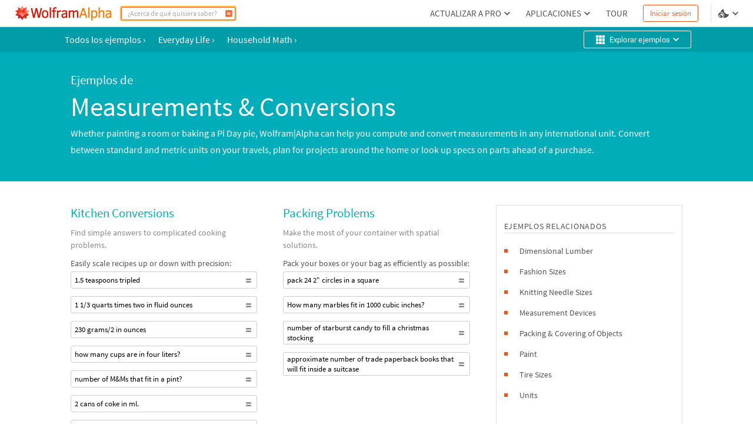

--- FILE ---
content_type: text/html; charset=utf-8
request_url: https://es.wolframalpha.com/examples/everyday-life/household-math/measurements-and-conversions
body_size: 18670
content:
<!DOCTYPE html><html lang="es"><head><meta charSet="utf-8" data-next-head=""/><meta name="viewport" content="width=device-width" data-next-head=""/><title data-next-head="">Wolfram|Alpha Examples: Measurements &amp; Conversions</title><meta name="description" content="Get answers to your unit conversion questions with interactive calculators. Perform kitchen conversions, answer packing problems and find measurements and the amount of materials needed for a project." data-next-head=""/><meta property="og:url" content="https://es.wolframalpha.com" data-next-head=""/><meta property="og:type" content="website" data-next-head=""/><meta property="og:title" content="Wolfram|Alpha Examples: Measurements &amp; Conversions" data-next-head=""/><meta property="og:description" content="Get answers to your unit conversion questions with interactive calculators. Perform kitchen conversions, answer packing problems and find measurements and the amount of materials needed for a project." data-next-head=""/><meta property="og:image" content="https://es.wolframalpha.com/_next/static/images/share_9016222d6b2fadaacc58b484cb3edace.png" data-next-head=""/><meta name="keywords" content="Wolfram Alpha" data-next-head=""/><meta name="twitter:description" content="Get answers to your unit conversion questions with interactive calculators. Perform kitchen conversions, answer packing problems and find measurements and the amount of materials needed for a project." data-next-head=""/><meta name="twitter:title" content="Wolfram|Alpha Examples: Measurements &amp; Conversions" data-next-head=""/><meta name="twitter:site" content="@Wolfram_Alpha" data-next-head=""/><meta name="twitter:card" content="summary_large_image" data-next-head=""/><meta name="twitter:image" content="https://es.wolframalpha.com/_next/static/images/share_9016222d6b2fadaacc58b484cb3edace.png" data-next-head=""/><meta name="apple-itunes-app" content="app-id=548861535" data-next-head=""/><link rel="shortcut icon" href="/_next/static/images/favicon_b48d893b991ff67016124a4d51822e63.ico" data-next-head=""/><meta name="bingbot" content="nocache"/><link data-next-font="size-adjust" rel="preconnect" href="/" crossorigin="anonymous"/><link rel="preload" href="/_next/static/css/b86fd688f650caa5.css" as="style"/><link rel="preload" href="/_next/static/css/3e5e2c10614026a5.css" as="style"/><link rel="stylesheet" href="/_next/static/css/b86fd688f650caa5.css" data-n-g=""/><link rel="stylesheet" href="/_next/static/css/3e5e2c10614026a5.css" data-n-p=""/><noscript data-n-css=""></noscript><script defer="" noModule="" src="/_next/static/chunks/polyfills-42372ed130431b0a.js"></script><script src="/_next/static/chunks/webpack-5525e29d0e45f811.js" defer=""></script><script src="/_next/static/chunks/framework-7e404342b933869f.js" defer=""></script><script src="/_next/static/chunks/main-9c7afc91105fe70f.js" defer=""></script><script src="/_next/static/chunks/pages/_app-fe9c996e08b8c6e8.js" defer=""></script><script src="/_next/static/chunks/9afd5809-be4fc7569a453d09.js" defer=""></script><script src="/_next/static/chunks/275-c6462c43c8fa56a7.js" defer=""></script><script src="/_next/static/chunks/2646-49bcd664b1d0426d.js" defer=""></script><script src="/_next/static/chunks/pages/examples/%5B...params%5D-1f9eb5ab18f284a0.js" defer=""></script><script src="/_next/static/eubBnzUTz0FPOaivqPb3b/_buildManifest.js" defer=""></script><script src="/_next/static/eubBnzUTz0FPOaivqPb3b/_ssgManifest.js" defer=""></script><style data-styled="" data-styled-version="6.1.16">.dkQrSc{background:#ffffff;}/*!sc*/
.izcuJI{background:#ffffff;border-color:#dfdfdf;}/*!sc*/
.ceBroz{background:#009ca8;}/*!sc*/
.kIeftw{background:#00adb8;color:#ffffff;}/*!sc*/
.dIqvVB{background:#ec561a;}/*!sc*/
data-styled.g3[id="sc-925ffb52-0"]{content:"dkQrSc,izcuJI,ceBroz,kIeftw,dIqvVB,"}/*!sc*/
.knypyS{background-color:transparent;color:#cb1000;border-color:#cb1000;}/*!sc*/
.knypyS .mainColor{fill:#cb1000;}/*!sc*/
.knypyS:hover{background-color:transparent;color:#000000;border-color:#000000;}/*!sc*/
.knypyS:hover .mainColor{fill:#000000;}/*!sc*/
.knypyS:active,.knypyS.active{background-color:transparent;color:#000000;border-color:#000000;}/*!sc*/
.knypyS:active .mainColor,.knypyS.active .mainColor{fill:#000000;}/*!sc*/
.knypyS.disabled,.knypyS[disabled],.knypyS:disabled{opacity:0.5;pointer-events:none;cursor:pointer;}/*!sc*/
.cEJEHO{background-color:transparent;color:#ffffff;border-color:#ffffff;}/*!sc*/
.cEJEHO .mainColor{fill:#ffffff;}/*!sc*/
.cEJEHO:hover{background-color:transparent;color:#ffffff;border-color:#ffffff;}/*!sc*/
.cEJEHO:hover .mainColor{fill:#ffffff;}/*!sc*/
.cEJEHO:active,.cEJEHO.active{background-color:transparent;color:#ffffff;border-color:#ffffff;}/*!sc*/
.cEJEHO:active .mainColor,.cEJEHO.active .mainColor{fill:#ffffff;}/*!sc*/
.cEJEHO.disabled,.cEJEHO[disabled],.cEJEHO:disabled{opacity:0.5;pointer-events:none;cursor:pointer;}/*!sc*/
.buyPFK{background-color:transparent;color:#ffffff;border-color:#ffffff;}/*!sc*/
.buyPFK .mainColor{fill:#ffffff;}/*!sc*/
.buyPFK:hover{background-color:#ffffff;color:#009ca8;border-color:#009ca8;}/*!sc*/
.buyPFK:hover .mainColor{fill:#009ca8;}/*!sc*/
.buyPFK:active,.buyPFK.active{background-color:#00adb8;color:#ffffff;border-color:#ffffff;}/*!sc*/
.buyPFK:active .mainColor,.buyPFK.active .mainColor{fill:#ffffff;}/*!sc*/
.buyPFK.disabled,.buyPFK[disabled],.buyPFK:disabled{opacity:0.5;pointer-events:none;cursor:pointer;}/*!sc*/
.hxTkjg{background-color:transparent;color:#000000;border-color:#cecece;}/*!sc*/
.hxTkjg .mainColor{fill:#777777;}/*!sc*/
.hxTkjg:hover{background-color:transparent;color:#000000;border-color:#009ca8;}/*!sc*/
.hxTkjg:hover .mainColor{fill:#009ca8;}/*!sc*/
.hxTkjg:active,.hxTkjg.active{background-color:transparent;color:#000000;border-color:#009ca8;}/*!sc*/
.hxTkjg:active .mainColor,.hxTkjg.active .mainColor{fill:#009ca8;}/*!sc*/
.hxTkjg.disabled,.hxTkjg[disabled],.hxTkjg:disabled{opacity:0.5;pointer-events:none;cursor:pointer;}/*!sc*/
.fUmBxC{background-color:transparent;color:#535353;border-color:#535353;}/*!sc*/
.fUmBxC .mainColor{fill:#f96932;}/*!sc*/
.fUmBxC:hover{background-color:transparent;color:#ec561a;border-color:#ec561a;}/*!sc*/
.fUmBxC:hover .mainColor{fill:#ec561a;}/*!sc*/
.fUmBxC:active,.fUmBxC.active{background-color:transparent;color:#cb1000;border-color:#cb1000;}/*!sc*/
.fUmBxC:active .mainColor,.fUmBxC.active .mainColor{fill:#cb1000;}/*!sc*/
.fUmBxC.disabled,.fUmBxC[disabled],.fUmBxC:disabled{opacity:0.5;pointer-events:none;cursor:pointer;}/*!sc*/
.jSOlDG{background-color:transparent;color:#777777;border-color:#ffffff;}/*!sc*/
.jSOlDG .mainColor{fill:#ffffff;}/*!sc*/
.jSOlDG .alternateColor{fill:#777777;}/*!sc*/
.jSOlDG:hover{background-color:transparent;color:#ec561a;border-color:#ffffff;}/*!sc*/
.jSOlDG:hover .mainColor{fill:#ffffff;}/*!sc*/
.jSOlDG:hover .alternateColor{fill:#ec561a;}/*!sc*/
.jSOlDG:active,.jSOlDG.active{background-color:transparent;color:#cb1000;border-color:#cb1000;}/*!sc*/
.jSOlDG:active .mainColor,.jSOlDG.active .mainColor{fill:#cb1000;}/*!sc*/
.jSOlDG:active .alternateColor,.jSOlDG.active .alternateColor{fill:#cb1000;}/*!sc*/
.jSOlDG.disabled,.jSOlDG[disabled],.jSOlDG:disabled{opacity:0.5;pointer-events:none;cursor:pointer;}/*!sc*/
data-styled.g10[id="sc-8848da46-2"]{content:"knypyS,cEJEHO,buyPFK,hxTkjg,fUmBxC,jSOlDG,"}/*!sc*/
.iQbtxp{height:0;width:0;}/*!sc*/
data-styled.g62[id="sc-78826ae-0"]{content:"iQbtxp,"}/*!sc*/
.iUUGw{width:100%;height:46px;font-size:14px;position:relative;z-index:1100;font-family:'Source Sans Pro',Arial,Helvetica,sans-serif;}/*!sc*/
data-styled.g117[id="sc-23deba95-0"]{content:"iUUGw,"}/*!sc*/
.dvDnWZ{width:100%;height:100%;display:flex;align-items:center;padding:0 11px 0 20px;box-sizing:border-box;position:relative;border-bottom-width:1px;border-bottom-style:solid;}/*!sc*/
data-styled.g118[id="sc-23deba95-1"]{content:"dvDnWZ,"}/*!sc*/
.hcJINW{vertical-align:text-top;display:flex;align-items:center;list-style:none;margin:0;padding:0;margin-left:8px;}/*!sc*/
data-styled.g120[id="sc-9ade8b7e-0"]{content:"hcJINW,"}/*!sc*/
.hJaIsm{padding:0;margin:0 4px;height:14px;width:14px;}/*!sc*/
.hJaIsm:first-child{margin-left:0;}/*!sc*/
.hJaIsm:last-child{margin-right:0;}/*!sc*/
data-styled.g121[id="sc-9ade8b7e-1"]{content:"hJaIsm,"}/*!sc*/
.hDMWmj{display:flex;align-items:center;margin:0 4px 0 0;line-height:1.33;}/*!sc*/
.hDMWmj:not(:last-child):after{content:'';display:block;height:11px;width:1px;background:#777777;margin-left:4px;}/*!sc*/
.euBmJJ{display:flex;align-items:center;margin:0 4px 0 0;line-height:1.33;}/*!sc*/
data-styled.g122[id="sc-f328ba4c-0"]{content:"hDMWmj,euBmJJ,"}/*!sc*/
.eVJazz{display:flex;align-items:center;padding:3px;margin:3px 0;border:0;}/*!sc*/
data-styled.g123[id="sc-f328ba4c-1"]{content:"eVJazz,"}/*!sc*/
.cIQtUC{padding:4px;white-space:nowrap;color:#777777;}/*!sc*/
data-styled.g124[id="sc-105e6ee4-0"]{content:"cIQtUC,"}/*!sc*/
.bDydWV{margin-right:2px;}/*!sc*/
data-styled.g125[id="sc-105e6ee4-1"]{content:"bDydWV,"}/*!sc*/
.xKbby{width:112px;height:25px;margin-right:5px;}/*!sc*/
.xKbby .sc-70463ee1-0{fill:#777777;}/*!sc*/
.xKbby .sc-70463ee1-1{fill:#cb1000;}/*!sc*/
data-styled.g128[id="sc-2983807f-0"]{content:"xKbby,"}/*!sc*/
.coNRuJ{font-family:'Source Sans Pro',Arial,Helvetica,sans-serif;padding:0;margin:0;list-style:none;display:flex;align-items:center;margin-bottom:5px;font-size:12px;font-weight:600;}/*!sc*/
.bcqSSX{font-family:'Source Sans Pro',Arial,Helvetica,sans-serif;padding:0;margin:0;list-style:none;display:flex;align-items:center;margin-bottom:5px;font-size:12px;font-weight:400;}/*!sc*/
.jdqxXg{font-family:'Source Sans Pro',Arial,Helvetica,sans-serif;padding:0;margin:0;list-style:none;display:flex;align-items:center;margin-top:0;font-size:12px;font-weight:600;}/*!sc*/
data-styled.g129[id="sc-57bc466-0"]{content:"coNRuJ,bcqSSX,jdqxXg,"}/*!sc*/
.cseuSb{width:100%;display:flex;flex-direction:column;align-items:center;justify-content:center;z-index:2;padding:30px 0;}/*!sc*/
data-styled.g130[id="sc-a94ac160-0"]{content:"cseuSb,"}/*!sc*/
.bNfAze{position:fixed;height:100%;width:100%;z-index:999999;}/*!sc*/
data-styled.g136[id="sc-44170fc1-0"]{content:"bNfAze,"}/*!sc*/
.efAOrn{display:flex;flex-direction:column;align-items:center;position:absolute;top:19%;left:0;right:0;}/*!sc*/
@media (max-width:610px){.efAOrn{margin:0 20px;}}/*!sc*/
data-styled.g137[id="sc-44170fc1-1"]{content:"efAOrn,"}/*!sc*/
.dhytKX{max-width:450px;}/*!sc*/
@media (max-width:610px){.dhytKX{max-width:100%;}}/*!sc*/
data-styled.g138[id="sc-44170fc1-2"]{content:"dhytKX,"}/*!sc*/
.cLliqL{font-family:WebRoboto,"Hiragino Kaku Gothic ProN","ヒラギノ角ゴ ProN",Meiryo,メイリオ,Arial,Helvetica,sans-serif;font-size:21px;font-weight:400;color:#535353;font-size:21px;line-height:1.4;text-align:center;margin-top:40px;}/*!sc*/
data-styled.g139[id="sc-44170fc1-3"]{content:"cLliqL,"}/*!sc*/
.fVTCoR{color:#535353;font-family:WebRoboto,"Hiragino Kaku Gothic ProN","ヒラギノ角ゴ ProN",Meiryo,メイリオ,Arial,Helvetica,sans-serif;font-size:21px;font-weight:400;font-size:14px;display:flex;flex-wrap:wrap;justify-content:center;line-height:1.6;margin-top:15px;max-width:510px;min-width:300px;}/*!sc*/
@media (max-width:610px){.fVTCoR{display:inline;text-align:center;}}/*!sc*/
data-styled.g140[id="sc-44170fc1-4"]{content:"fVTCoR,"}/*!sc*/
.gpoEcO{margin-left:0;}/*!sc*/
@media (max-width:610px){.gpoEcO{margin-left:3px;}}/*!sc*/
data-styled.g141[id="sc-44170fc1-5"]{content:"gpoEcO,"}/*!sc*/
.mIiVQ{font-family:WebRoboto,"Hiragino Kaku Gothic ProN","ヒラギノ角ゴ ProN",Meiryo,メイリオ,Arial,Helvetica,sans-serif;border:none;padding:0;margin-left:3px;vertical-align:baseline;text-decoration:none;}/*!sc*/
data-styled.g142[id="sc-44170fc1-6"]{content:"mIiVQ,"}/*!sc*/
body,html{margin:0;padding:0;border:0;font:inherit;vertical-align:baseline;box-sizing:border-box;background:#ffffff;}/*!sc*/
data-styled.g143[id="sc-global-bdPnFi1"]{content:"sc-global-bdPnFi1,"}/*!sc*/
.cVmlhh{flex:1 1 auto;position:relative;line-break:strict;word-break:auto-phrase;}/*!sc*/
data-styled.g144[id="sc-512be0bd-0"]{content:"cVmlhh,"}/*!sc*/
.hJZHtL{min-height:100vh;display:flex;flex-direction:column;}/*!sc*/
data-styled.g146[id="sc-a09da93a-0"]{content:"hJZHtL,"}/*!sc*/
.fzAa-DW{fill:#DD1100;}/*!sc*/
.gIMQVA{fill:#ff7e00;}/*!sc*/
.eMjUYG{fill:#F16850;}/*!sc*/
.hXVgLN{fill:#FD694F;}/*!sc*/
.kiRlNv{fill:#FF3413;}/*!sc*/
.fIebmN{fill:#DC1D23;}/*!sc*/
.hAEoeM{fill:#FF9281;}/*!sc*/
.iSCaia{fill:#FF8B79;}/*!sc*/
.cbFUXG{fill:#EF5240;}/*!sc*/
.dDRBUb{fill:#FF482C;}/*!sc*/
.iDXqnS{fill:#EC2101;}/*!sc*/
.bKIhSW{fill:#D21C22;}/*!sc*/
.kITByw{fill:#C90901;}/*!sc*/
.eUvDqI{fill:#B6171E;}/*!sc*/
.geFBoT{fill:#B4151B;}/*!sc*/
.hikMfb{fill:#e63320;}/*!sc*/
.gPmOeG{fill:#FF4527;}/*!sc*/
.gcjsWO{fill:#FD684D;}/*!sc*/
.cVzrIl{fill:#FD745C;}/*!sc*/
data-styled.g156[id="sc-60787299-0"]{content:"fzAa-DW,gIMQVA,eMjUYG,hXVgLN,kiRlNv,fIebmN,hAEoeM,iSCaia,cbFUXG,dDRBUb,iDXqnS,bKIhSW,kITByw,eUvDqI,geFBoT,hikMfb,gPmOeG,gcjsWO,cVzrIl,"}/*!sc*/
.jyYzsY{margin:0 10px 0 0;padding:0;}/*!sc*/
data-styled.g157[id="sc-e8d6c2a6-0"]{content:"jyYzsY,"}/*!sc*/
.etrcyQ{border:none;}/*!sc*/
data-styled.g158[id="sc-e8d6c2a6-1"]{content:"etrcyQ,"}/*!sc*/
.IOkrT{width:166px;height:25px;}/*!sc*/
data-styled.g159[id="sc-e8d6c2a6-2"]{content:"IOkrT,"}/*!sc*/
.MlSpf{pointer-events:none;width:20px;height:20px;}/*!sc*/
data-styled.g720[id="sc-2acf61f2-0"]{content:"MlSpf,"}/*!sc*/
.cwIbsU{margin-right:auto;margin-left:8px;}/*!sc*/
data-styled.g722[id="sc-2acf61f2-2"]{content:"cwIbsU,"}/*!sc*/
.jeRzvj{width:15px;height:15px;}/*!sc*/
data-styled.g724[id="sc-2acf61f2-4"]{content:"jeRzvj,"}/*!sc*/
.faiEQT{height:30px;padding:1px 15px 1px 20px;display:flex;justify-content:space-between;font-family:WebRoboto,"Hiragino Kaku Gothic ProN","ヒラギノ角ゴ ProN",Meiryo,メイリオ,Arial,Helvetica,sans-serif;font-size:13px;line-height:15px;letter-spacing:0.2px;width:100%;margin:5px 0;border-radius:3px;align-items:center;}/*!sc*/
data-styled.g725[id="sc-2acf61f2-5"]{content:"faiEQT,"}/*!sc*/
.kdKowm{z-index:100;align-self:center;}/*!sc*/
data-styled.g726[id="sc-irjSKf"]{content:"kdKowm,"}/*!sc*/
.cxxbhw{display:inline-flex;padding:1px 5px;border-radius:3px;align-items:center;border:none;font-size:16px;font-family:'Source Sans Pro',Arial,Helvetica,sans-serif;line-height:22px;}/*!sc*/
.cxxbhw:hover{opacity:0.7;}/*!sc*/
data-styled.g727[id="sc-ce7bb428-0"]{content:"cxxbhw,"}/*!sc*/
.OouBN{margin:5px 30px 5px 0;display:flex;}/*!sc*/
data-styled.g728[id="sc-ce7bb428-1"]{content:"OouBN,"}/*!sc*/
.kqycnb{margin-right:12px;margin-left:3px;}/*!sc*/
data-styled.g731[id="sc-ce7bb428-4"]{content:"kqycnb,"}/*!sc*/
.cgphRO{max-width:1100px;width:100%;position:relative;margin:0 auto;font-family:'Source Sans Pro',Arial,Helvetica,sans-serif;padding:0 30px;}/*!sc*/
data-styled.g733[id="sc-55e0a3c5-0"]{content:"cgphRO,"}/*!sc*/
.qArsW{width:100%;display:flex;justify-content:space-between;min-height:42px;padding:0 15px;}/*!sc*/
data-styled.g734[id="sc-44293162-0"]{content:"qArsW,"}/*!sc*/
.kfPdLf{display:flex;flex-direction:column;font-family:inherit;}/*!sc*/
data-styled.g736[id="sc-8346c217-0"]{content:"kfPdLf,"}/*!sc*/
.BDbEe{font-size:45px;line-height:52px;padding-bottom:5px;margin-top:50px;margin-top:5px;}/*!sc*/
data-styled.g737[id="sc-kTgNvW"]{content:"BDbEe,"}/*!sc*/
.GhOBf{font-size:16px;line-height:28px;margin-bottom:40px;}/*!sc*/
data-styled.g738[id="sc-8346c217-1"]{content:"GhOBf,"}/*!sc*/
.evAroQ{font-style:normal;margin-top:34px;font-size:21px;line-height:28px;}/*!sc*/
data-styled.g739[id="sc-8346c217-2"]{content:"evAroQ,"}/*!sc*/
.dvZdph{height:16px;width:16px;margin-left:auto;flex-shrink:0;}/*!sc*/
data-styled.g742[id="sc-115f8da8-1"]{content:"dvZdph,"}/*!sc*/
.dtcshm{display:flex;flex-direction:row;margin-bottom:10px;flex-direction:row-reverse;}/*!sc*/
data-styled.g744[id="sc-115f8da8-3"]{content:"dtcshm,"}/*!sc*/
.efIgls{padding:2px 6px;display:flex;align-items:center;border-radius:3px;min-width:100%;font-family:'Source Sans Pro',Arial,Helvetica,sans-serif;font-size:13px;white-space:normal;text-align:left;min-height:29px;margin-top:3px;line-height:normal;}/*!sc*/
data-styled.g746[id="sc-115f8da8-5"]{content:"efIgls,"}/*!sc*/
.cjHCin{font-family:inherit;font-size:21px;display:flex;white-space:normal;text-align:left;color:#00adb8;}/*!sc*/
.cjHCin path{fill:#00adb8;}/*!sc*/
data-styled.g748[id="sc-aa09cf52-1"]{content:"cjHCin,"}/*!sc*/
.cfdwyP{width:100%;margin-bottom:30px;}/*!sc*/
.cfdwyP:not(:last-child){border-bottom:1px solid #dfdfdf;}/*!sc*/
data-styled.g752[id="sc-aa09cf52-5"]{content:"cfdwyP,"}/*!sc*/
.eYftuA{color:#888888;font-family:inherit;font-size:14px;line-height:1.5;margin-top:10px;}/*!sc*/
data-styled.g753[id="sc-aa09cf52-6"]{content:"eYftuA,"}/*!sc*/
.kutIwL{color:#535353;margin-bottom:0;margin-top:10px;}/*!sc*/
data-styled.g754[id="sc-aa09cf52-7"]{content:"kutIwL,"}/*!sc*/
.fYXeSR{margin-bottom:19px;}/*!sc*/
data-styled.g755[id="sc-aa09cf52-8"]{content:"fYXeSR,"}/*!sc*/
.evYhe{display:flex;flex-direction:row;justify-content:space-evenly;}/*!sc*/
data-styled.g756[id="sc-18afb87a-0"]{content:"evYhe,"}/*!sc*/
.gWbvWI{margin-bottom:32px;}/*!sc*/
data-styled.g757[id="sc-18afb87a-1"]{content:"gWbvWI,"}/*!sc*/
.ijIwZh{color:#535353;border:1px solid #dfdfdf;padding:25px 13px;font-size:14px;margin-bottom:13px;}/*!sc*/
data-styled.g758[id="sc-18afb87a-2"]{content:"ijIwZh,"}/*!sc*/
.dwhEyu{border-bottom:1px solid #dfdfdf;line-height:21px;margin-bottom:20px;letter-spacing:0.75px;}/*!sc*/
data-styled.g759[id="sc-18afb87a-3"]{content:"dwhEyu,"}/*!sc*/
.dlnhfJ{width:6px;height:6px;margin:auto 15px auto 0;flex-shrink:0;}/*!sc*/
data-styled.g760[id="sc-18afb87a-4"]{content:"dlnhfJ,"}/*!sc*/
.kNPbfy{list-style:none;display:flex;margin-bottom:15px;}/*!sc*/
data-styled.g761[id="sc-18afb87a-5"]{content:"kNPbfy,"}/*!sc*/
.fqpIPE{display:flex;flex-direction:column;margin-top:40px;width:calc(100% / 3);}/*!sc*/
.fqpIPE:not(:last-child){margin-right:44px;}/*!sc*/
data-styled.g763[id="sc-buGIZP"]{content:"fqpIPE,"}/*!sc*/
.kHokUx{display:inline-flex;padding:1px 5px;border-radius:3px;align-items:center;white-space:normal;text-align:left;border:none;}/*!sc*/
data-styled.g764[id="sc-18afb87a-7"]{content:"kHokUx,"}/*!sc*/
.gtPYch{border-bottom:1px solid #dfdfdf;}/*!sc*/
data-styled.g765[id="sc-edb582bd-0"]{content:"gtPYch,"}/*!sc*/
</style></head><body><script>window.ENV_DATA = {"serviceEnv":{"iPhoneAppStore":"https://apps.apple.com/us/app/wolfram-alpha/id548861535","androidAppStore":"https://play.google.com/store/apps/details?id=com.wolfram.android.alpha","openCodeBlog":"https://blog.wolfram.com/2016/12/12/launching-wolframalpha-open-code/","dataRepo":"https://datarepository.wolframcloud.com/","wolframCommunityDiscussion":"https://community.wolfram.com/content?curTag=wolfram%20alpha","pricingWarningInfoTime":"1718460000000,1718546400000","pricingWarningShowTime":"1718427600000,1718600399000"},"base":"https://www.wolframalpha.com","baseJA":"https://ja.wolframalpha.com","baseDE":"https://de.wolframalpha.com","baseES":"https://es.wolframalpha.com","baseFR":"https://fr.wolframalpha.com","baseKO":"https://ko.wolframalpha.com","basePT":"https://pt.wolframalpha.com","baseRU":"https://ru.wolframalpha.com","baseTW":"https://tw.wolframalpha.com","baseZH":"https://zh.wolframalpha.com","wolfram":"https://www.wolfram.com","wolframLanguage":"https://www.wolfram.com/language","wolframLanguageES":"https://www.wolfram.com/language/index.php.es","wolframLanguageJA":"https://www.wolfram.com/language/index.php.ja","wolframMathematica":"https://www.wolfram.com/mathematica","wolframMathematicaES":"https://www.wolfram.com/mathematica/index.php.es","wolframMathematicaJA":"https://www.wolfram.com/mathematica/index.php.ja","product":"https://products.wolframalpha.com","developer":"https://developer.wolframalpha.com","account":"https://account.wolfram.com","billing":"https://billing.wolfram.com","blog":"https://blog.wolfram.com","community":"https://community.wolfram.com","connect":"https://www.wolfram.com/connect/","youtube":"https://www.youtube.com/user/WolframAlpha","company":"https://company.wolfram.com","reference":"https://reference.wolfram.com","wolframScience":"https://www.wolframscience.com/","demonstration":"https://demonstrations.wolfram.com","mathworld":"https://mathworld.wolfram.com","functions":"http://functions.wolfram.com/","walTracking":"//wal.wolfram.com","notebookApi":"https://www.open.wolframcloud.com/opencloud/files","pricing":"/pro/pricing/","pricingStudent":"/pro/pricing/students/","pricingEducator":"/pro/pricing/educators/","privacy":"https://www.wolfram.com/legal/privacy/wolfram/index.html","privacyJA":"https://www.wolfram.com/legal/privacy/wolfram/index.ja.html","geoIpApi":"/n/v1/api/geoIp","results":"/gateway","webSocketProtocol":"wss://","fetcherDomain":"gateway.wolframalpha.com","enableMathMode":true,"disableUploads":false,"randomizerApi":"/n/v1/api/randomizer","autocompleteApi":"/n/v1/api/autocomplete","sampleDataApi":"/n/v1/api/samplefiles","sourcerApi":"/n/v1/api/sourcer","cdn":"https://www.wolframcdn.com","logconfig":"production","feedbackApi":"/n/v1/api/feedback","supportApi":"/input/sendFormData.jsp","uploadExamples":"https://www.wolframalpha.com/input/pro/uploadexamples/","pressCenter":"https://company.wolfram.com/press-center/wolframalpha/","stephenWritings":"https://writings.stephenwolfram.com/category/wolfram-alpha/","captchaApi":"/n/v1/api/captcha","displayDebuggingInfo":"off","userApi":"/users","authApi":"https://gateway.wolframalpha.com/auth","fileApi":"https://files.wolframalpha.com","contact":"/contact-us","downloads":"/downloads","samplefiles":"/n/v1/api/samplefiles/filedownload","temporaryFileApi":"/api/v1/fileinput/data","queryHistoryLimit":"20","inputCharLimit":200,"firefoxExtension":"https://addons.mozilla.org/firefox/downloads/file/3569991/wolframalpha_search_engine-1.0.2-an+fx.xpi","edgeExtension":"https://microsoftedge.microsoft.com/addons/detail/wolframalpha-official/gnehniboaligpegecmikojohlpngkobh","chromeExtension":"https://chrome.google.com/webstore/detail/wolframalpha-official/icncamkooinmbehmkeilcccmoljfkdhp","w3MathML":"https://www.w3.org/Math/","continuedFractionReference":"https://reference.wolfram.com/language/ref/ContinuedFraction.html","piReference":"https://reference.wolfram.com/language/ref/Pi.html","interpreterReference":"https://reference.wolfram.com/language/ref/Interpreter.html","developerApps":"/portal/myapps","developerWidgets":"/portal/mywidgets","service":"r-core","calculatorBottomDerivative":"https://reference.wolfram.com/language/ref/D.html","fakeUploadDelay":1500,"wolframSolutions":"https://www.wolframsolutions.com","devPortalApi":"/n/v1/api/devportal","notebook":"https://www.wolfram.com/wolfram-alpha-notebook-edition","notebookES":"https://www.wolfram.com/wolfram-alpha-notebook-edition/index.php.es","cookieDomain":".wolframalpha.com","createAuthCookies":false,"authCookieAppend":"","examplesApi":"/n/v1/api/examples","secureCookie":true,"nksBlogPost":"https://blog.wolfram.com/2009/05/14/7-years-of-nksand-its-first-killer-app/","sw":"https://www.stephenwolfram.com/","disableLanguages":[],"partialTranslate":false,"oauth":"gateway","ads":["BTSBanner"],"adrollAdvId":"YK5YAN4TMJFF5ER2Q5CWAP","adrollPixId":"XO5UPJF2XBFPZFSQFDAIIA"};window.IS_TOUCH = false;</script><script>window.onerror = function() {
                    var script = document.createElement('script');
                    script.setAttribute('type', 'text/javascript');
                    script.setAttribute('src', '/_next/static/chunks/explorerWarning.js');
                    document.head.appendChild(script);
                    }</script><div id="__next"><div><div class="sc-a09da93a-0 hJZHtL"><noscript class="sc-44170fc1-0 bNfAze sc-925ffb52-0 dkQrSc"><div class="sc-44170fc1-1 efAOrn"><img src="/_next/static/images/running-man_d23cee5b24bc562c49a0355e9408ad8c.png" alt="no-js-running-man-logo" class="sc-44170fc1-2 dhytKX"/><span class="sc-44170fc1-3 cLliqL">¡Oh no! Wolfram|Alpha no funciona sin JavaScript.</span><div class="sc-44170fc1-4 fVTCoR">Por favor active JavaScript. Si no sabe cómo, puede encontrar las instrucciones<a href="https://enable-javascript.com/" target="_blank" class="_RLFy _YmIw sc-8848da46-2 sc-8848da46-3 knypyS sc-44170fc1-6 mIiVQ"><span class="sc-8848da46-0 iMbPOE">aquí</span></a>.<span class="sc-44170fc1-5 gpoEcO">Una vez hecho, refresque esta página para comenzar a usar Wolfram|Alpha.</span></div></div></noscript><header class="sc-23deba95-0 iUUGw"><nav borderColor="#dfdfdf" class="sc-23deba95-1 dvDnWZ sc-925ffb52-0 izcuJI"><h1 class="sc-e8d6c2a6-0 jyYzsY"><a href="https://es.wolframalpha.com" class="_RLFy _YmIw sc-8848da46-2 sc-8848da46-3 sc-e8d6c2a6-1 etrcyQ"><svg class="sc-e8d6c2a6-2 IOkrT" viewBox="0 0 295 45" fill="none"><path d="M81.702 6.885h-4.27l-5.275 22.848-5.299-22.654-.046-.194h-4.738L56.822 29.55 51.638 6.885h-4.34l6.886 29.402.046.194h4.898l5.264-22.471 5.207 22.277.034.194h4.99l6.999-29.288.08-.308zm9.431 6.417c-3.174 0-5.64 1.005-7.342 2.992-1.69 1.975-2.546 4.99-2.546 8.974 0 3.985.856 6.897 2.535 8.872 1.69 1.987 4.168 2.992 7.353 2.992 3.186 0 5.652-1.017 7.32-3.026 1.655-1.998 2.5-4.978 2.5-8.838 0-3.86-.834-6.908-2.49-8.917-1.666-2.021-4.132-3.037-7.33-3.037v-.012zm4.225 18.223c-.925 1.313-2.306 1.953-4.225 1.953-2.01 0-3.425-.651-4.328-1.976-.901-1.335-1.358-3.448-1.358-6.257 0-2.808.48-5.07 1.415-6.382.915-1.29 2.353-1.953 4.282-1.953 1.93 0 3.266.64 4.214 1.941.947 1.313 1.427 3.46 1.427 6.394 0 2.935-.468 4.944-1.404 6.269l-.023.011zm13.725-26.844h-4.065v31.8h4.065V4.68zm17.572.183c-1.278-.56-2.728-.845-4.327-.845-2.569 0-4.396.662-5.424 1.976-1.027 1.29-1.541 3.322-1.541 6.028v1.896h-3.209v3.516h3.209v19.023h4.065V17.447h4.852V13.93h-4.852v-1.895c0-1.759.217-2.946.662-3.517.422-.56 1.199-.845 2.329-.845.468 0 .994.08 1.587.228a6.877 6.877 0 011.462.526l.251.137 1.131-3.597-.206-.091.011-.012zm11.076 8.724a6.395 6.395 0 00-3.814 1.233 25.137 25.137 0 00-2.774 2.329v-3.231h-4.065v22.55h4.065V21.078c1.267-1.268 2.387-2.147 3.334-2.626a6.622 6.622 0 012.98-.72c.685 0 1.211.08 1.565.229l.273.114.88-3.94-.16-.09c-.571-.309-1.347-.469-2.284-.469v.012zm19.023 1.495c-1.404-1.187-3.722-1.78-6.908-1.78-2.055 0-3.802.33-5.195 1.004-1.404.674-2.477 1.655-3.163 2.911l-.114.206 3.346 2.055.125-.217c.331-.57.879-1.107 1.644-1.598.754-.491 1.862-.742 3.277-.742 1.599 0 2.855.296 3.757.89.856.571 1.302 1.667 1.302 3.266v.845l-5.161.468c-2.147.251-3.802.685-4.944 1.279-1.154.605-2.044 1.427-2.661 2.466-.605 1.04-.913 2.352-.913 3.905 0 2.055.593 3.768 1.758 5.092 1.176 1.336 2.854 2.01 5.001 2.01 1.45 0 2.775-.331 3.928-.993a20.156 20.156 0 002.992-2.124v2.466h4.064V21.261c0-2.89-.719-4.967-2.123-6.155l-.012-.023zm-7.753 18.315c-1.233 0-2.169-.274-2.774-.8-.594-.525-.891-1.415-.891-2.648 0-1.313.445-2.284 1.359-2.97.925-.696 2.58-1.14 4.898-1.346l3.232-.309v4.99c-.434.343-.868.697-1.313 1.05-.469.377-.959.708-1.462 1.005a9.923 9.923 0 01-1.53.742 4.166 4.166 0 01-1.519.286zm42.921-16.625c-.388-1.119-1.016-1.986-1.861-2.58-.845-.594-1.975-.89-3.345-.89a7.043 7.043 0 00-4.077 1.278c-1.084.754-2.158 1.69-3.197 2.774-.331-1.324-.913-2.329-1.747-2.968-.925-.72-2.158-1.085-3.677-1.085-1.37 0-2.683.411-3.882 1.222a18.079 18.079 0 00-2.786 2.318V13.93h-4.065v22.55h4.065V20.759c1.108-1.107 2.169-1.975 3.174-2.569.994-.594 1.873-.902 2.603-.902.788 0 1.371.137 1.725.4.354.262.605.742.765 1.404.16.708.24 2.101.24 4.145V36.47h4.064V20.747c1.405-1.313 2.558-2.238 3.415-2.73.856-.49 1.644-.741 2.317-.741.8 0 1.393.125 1.759.365.365.24.616.674.765 1.313.16.674.24 2.112.24 4.27v13.234h4.064V21.5c0-2.055-.194-3.642-.57-4.738l.011.011z" class="sc-60787299-0 fzAa-DW"></path><path d="M210.5 6.885h-5.343L195.143 36.47h4.453l2.454-7.57h11.396l2.501 7.57h4.578l-9.956-29.424-.057-.171-.012.011zm1.576 17.995h-8.701l4.35-13.154 4.351 13.154zm15.231-20.199h-4.065v31.8h4.065V4.68zm15.095 8.621a8.827 8.827 0 00-3.813.845 11.627 11.627 0 00-2.615 1.678V13.93h-4.065v30.6h4.065v-9.59c1.816 1.45 3.779 2.18 5.857 2.18 2.809 0 5.036-1.107 6.646-3.3 1.587-2.17 2.386-5.126 2.386-8.78 0-3.654-.742-6.657-2.215-8.666-1.484-2.044-3.596-3.072-6.257-3.072h.011zm4.271 11.83c0 2.865-.514 4.977-1.507 6.302-1.005 1.324-2.25 1.964-3.802 1.964-1.793 0-3.597-.754-5.379-2.25V19.697a12.25 12.25 0 012.581-1.86c1.005-.549 2.067-.834 3.151-.834 3.335 0 4.967 2.66 4.967 8.118l-.011.011zm19.137-11.83c-1.393 0-2.809.411-4.179 1.222a18.174 18.174 0 00-3.174 2.352V4.68h-4.065v31.8h4.065V20.769a21.84 21.84 0 013.413-2.466c1.177-.674 2.216-1.016 3.084-1.016.868 0 1.519.149 1.941.445.422.286.73.754.914 1.393.194.663.296 2.055.296 4.122v13.234h4.065V21.523c0-2.934-.514-5.058-1.53-6.303-1.028-1.267-2.66-1.907-4.83-1.907v-.01zm25.554 1.781c-1.405-1.187-3.723-1.78-6.908-1.78-2.056 0-3.802.33-5.196 1.004-1.404.674-2.477 1.655-3.162 2.911l-.114.206 3.345 2.055.125-.217c.332-.57.879-1.107 1.644-1.598.754-.491 1.862-.742 3.278-.742 1.598 0 2.855.296 3.756.89.857.571 1.302 1.667 1.302 3.266v.845l-5.161.468c-2.146.251-3.802.685-4.944 1.279-1.153.605-2.044 1.427-2.661 2.466-.604 1.04-.913 2.352-.913 3.905 0 2.055.594 3.768 1.759 5.092 1.175 1.336 2.854 2.01 5 2.01 1.451 0 2.775-.331 3.929-.993a20.15 20.15 0 002.991-2.124v2.466h4.065V21.261c0-2.89-.72-4.967-2.124-6.155l-.011-.023zm-7.753 18.315c-1.233 0-2.17-.274-2.775-.8-.594-.525-.89-1.415-.89-2.648 0-1.313.445-2.284 1.358-2.97.925-.696 2.581-1.14 4.898-1.346l3.232-.309v4.99c-.434.343-.867.697-1.313 1.05a12.25 12.25 0 01-1.462 1.005 9.879 9.879 0 01-1.53.742 4.157 4.157 0 01-1.518.286z" class="sc-60787299-0 gIMQVA"></path><path d="M42.343 28.397l-8.986 1.918.913 8.929-8.415-3.608-4.636 7.753-4.635-7.753-8.416 3.608.914-8.93-8.986-1.917 6.12-6.703-6.12-6.702 8.986-1.918-.914-8.93 8.416 3.609L21.219 0l4.636 7.753 8.415-3.608-.913 8.94 8.986 1.907-6.12 6.702 6.12 6.703z" class="sc-60787299-0 eMjUYG"></path><path d="M21.219 13.542l-4.636-5.79-8.415-3.607 5.013 6.6 8.038 2.797z" class="sc-60787299-0 hXVgLN"></path><path d="M9.082 13.074L.096 14.992l6.12 6.702 7.193-2.614-4.327-6.006z" class="sc-60787299-0 kiRlNv"></path><path d="M13.18 10.744l-5.012-6.6.913 8.93 4.328 6.006-.228-8.336z" class="sc-60787299-0 fIebmN"></path><path d="M25.856 7.753L21.22 0l-4.636 7.753 4.636 5.789 4.636-5.79z" class="sc-60787299-0 hAEoeM"></path><path d="M36.223 21.694l6.12-6.702-8.986-1.918-4.328 6.006 7.194 2.614z" class="sc-60787299-0 iSCaia"></path><path d="M29.03 19.08l4.327-6.006.925-8.93-5.024 6.6-.229 8.336z" class="sc-60787299-0 hXVgLN"></path><path d="M29.258 10.744l5.024-6.6-8.426 3.609-4.636 5.789 8.038-2.798z" class="sc-60787299-0 cbFUXG"></path><path d="M34.236 25.69l8.107 2.707-6.12-6.703-7.194-2.614 5.207 6.61z" class="sc-60787299-0 dDRBUb"></path><path d="M13.41 19.08l-7.194 2.614-6.12 6.703 8.107-2.706 5.206-6.611z" class="sc-60787299-0 iDXqnS"></path><path d="M21.22 34.928v8.46l4.636-7.752.194-7.593-4.83 6.885z" class="sc-60787299-0 bKIhSW"></path><path d="M34.237 25.69l-8.187 2.353 7.308 2.272 8.986-1.918-8.107-2.706z" class="sc-60787299-0 kITByw"></path><path d="M25.855 35.636l8.416 3.608-.914-8.929-7.307-2.272-.195 7.593z" class="sc-60787299-0 iDXqnS"></path><path d="M8.203 25.69L.096 28.398l8.986 1.907 7.308-2.261-8.187-2.352z" class="sc-60787299-0 eUvDqI"></path><path d="M16.39 28.043l.194 7.593 4.636 7.753v-8.461l-4.83-6.885z" class="sc-60787299-0 geFBoT"></path><path d="M9.081 30.303l-.913 8.94 8.415-3.607-.194-7.593-7.308 2.26z" class="sc-60787299-0 bKIhSW"></path><path d="M29.03 19.08l.228-8.336-8.038 2.798v8.107l7.81-2.57z" class="sc-60787299-0 hikMfb"></path><path d="M21.22 13.542l-8.04-2.798.229 8.336 7.81 2.569v-8.107z" class="sc-60787299-0 gPmOeG"></path><path d="M16.39 28.043l4.83 6.885 4.83-6.885-4.83-6.394-4.83 6.394z" class="sc-60787299-0 hAEoeM"></path><path d="M21.22 21.649l4.83 6.394 8.187-2.352-5.207-6.611-7.81 2.569z" class="sc-60787299-0 gcjsWO"></path><path d="M13.41 19.08l-5.207 6.61 8.187 2.353 4.83-6.394-7.81-2.57z" class="sc-60787299-0 cVzrIl"></path></svg></a></h1></nav></header><main class="sc-512be0bd-0 cVmlhh sc-925ffb52-0 dkQrSc"><div class="sc-edb582bd-0 gtPYch"><div class="sc-925ffb52-0 ceBroz"><section responsive="1100" class="sc-55e0a3c5-0 sc-44293162-0 cgphRO qArsW"><nav class="sc-ce7bb428-1 OouBN"><a href="/examples" class="_RLFy _YmIw sc-8848da46-2 sc-8848da46-3 cEJEHO sc-ce7bb428-0 cxxbhw">Todos los ejemplos<span class="sc-ce7bb428-4 kqycnb">›</span></a><a href="/examples/everyday-life" class="_RLFy _YmIw sc-8848da46-2 sc-8848da46-3 cEJEHO sc-ce7bb428-0 cxxbhw"><span>Everyday Life</span><span class="sc-ce7bb428-4 kqycnb">›</span></a><a href="/examples/everyday-life/household-math" class="_RLFy _YmIw sc-8848da46-2 sc-8848da46-3 cEJEHO sc-ce7bb428-0 cxxbhw"><span>Household Math</span><span class="sc-ce7bb428-4 kqycnb">›</span></a></nav><div responsive="1100" class="sc-925ffb52-0 ceBroz sc-irjSKf kdKowm"><button type="button" tabindex="0" responsive="1100" class="_RLFy _YmIw sc-8848da46-2 sc-8848da46-3 buyPFK sc-2acf61f2-5 faiEQT"><svg class="sc-2acf61f2-4 jeRzvj sc-8848da46-1 iPkfYx _gHdu" viewBox="0 0 14 14"><path class="mainColor" d="M0 0h4v4H0zm5 0h4v4H5zm5 0h4v4h-4zM0 5h4v4H0zm5 0h4v4H5zm5 0h4v4h-4zM0 10h4v4H0zm5 0h4v4H5zm5 0h4v4h-4z" fill="#FFF" fill-rule="evenodd"></path></svg><span class="sc-2acf61f2-2 cwIbsU">Explorar ejemplos</span><svg class="sc-2acf61f2-0 MlSpf" viewBox="0 0 24 24"><path class="mainColor" d="M16.59 8.295L12 12.875l-4.59-4.58L6 9.705l6 6 6-6-1.41-1.41z"></path></svg></button></div></section></div><div parent="examplesData" responsive="1100" class="sc-925ffb52-0 kIeftw sc-8346c217-0 kfPdLf" textColor="#ffffff"><section responsive="1100" class="sc-55e0a3c5-0 cgphRO"><p class="sc-8346c217-2 evAroQ">Ejemplos de</p><h1 parent="examplesData" responsive="1100" class="sc-kTgNvW BDbEe">Measurements &amp; Conversions</h1><p class="sc-8346c217-1 GhOBf"><span>Whether painting a room or baking a Pi Day pie, Wolfram|Alpha can help you compute and convert measurements in any international unit. Convert between standard and metric units on your travels, plan for projects around the home or look up specs on parts ahead of a purchase.</span></p></section></div><section responsive="1100" class="sc-55e0a3c5-0 cgphRO"><div class="sc-18afb87a-0 evYhe"><div responsive="1100" class="sc-buGIZP fqpIPE"><section class="sc-aa09cf52-5 cfdwyP"><h3 class="sc-aa09cf52-1 cjHCin"><span>Kitchen Conversions</span></h3><p class="sc-aa09cf52-6 eYftuA"><span>Find simple answers to complicated cooking problems.</span></p><section class="sc-aa09cf52-8 fYXeSR"><h4 class="sc-aa09cf52-6 sc-aa09cf52-7 eYftuA kutIwL"><span>Easily scale recipes up or down with precision:</span></h4><div class="sc-115f8da8-3 dtcshm"><a href="/input?i=1.5+teaspoons+tripled" class="_RLFy _YmIw sc-8848da46-2 sc-8848da46-3 hxTkjg sc-115f8da8-5 efIgls"><span>1.5 teaspoons tripled</span><svg class="sc-115f8da8-1 dvZdph" viewBox="0 0 15 15"><path class="mainColor" d="M4 5h8v2H4V5zm0 4h8v2H4V9z" fill="#F96932"></path></svg></a></div><div class="sc-115f8da8-3 dtcshm"><a href="/input?i=1+1%2F3+quarts+times+two+in+fluid+ounces" class="_RLFy _YmIw sc-8848da46-2 sc-8848da46-3 hxTkjg sc-115f8da8-5 efIgls"><span>1 1/3 quarts times two in fluid ounces</span><svg class="sc-115f8da8-1 dvZdph" viewBox="0 0 15 15"><path class="mainColor" d="M4 5h8v2H4V5zm0 4h8v2H4V9z" fill="#F96932"></path></svg></a></div><div class="sc-115f8da8-3 dtcshm"><a href="/input?i=230+grams%2F2+in+ounces" class="_RLFy _YmIw sc-8848da46-2 sc-8848da46-3 hxTkjg sc-115f8da8-5 efIgls"><span>230 grams/2 in ounces</span><svg class="sc-115f8da8-1 dvZdph" viewBox="0 0 15 15"><path class="mainColor" d="M4 5h8v2H4V5zm0 4h8v2H4V9z" fill="#F96932"></path></svg></a></div><div class="sc-115f8da8-3 dtcshm"><a href="/input?i=how+many+cups+are+in+four+liters%3F" class="_RLFy _YmIw sc-8848da46-2 sc-8848da46-3 hxTkjg sc-115f8da8-5 efIgls"><span>how many cups are in four liters?</span><svg class="sc-115f8da8-1 dvZdph" viewBox="0 0 15 15"><path class="mainColor" d="M4 5h8v2H4V5zm0 4h8v2H4V9z" fill="#F96932"></path></svg></a></div><div class="sc-115f8da8-3 dtcshm"><a href="/input?i=number+of+M%26Ms+that+fit+in+a+pint%3F" class="_RLFy _YmIw sc-8848da46-2 sc-8848da46-3 hxTkjg sc-115f8da8-5 efIgls"><span>number of M&amp;Ms that fit in a pint?</span><svg class="sc-115f8da8-1 dvZdph" viewBox="0 0 15 15"><path class="mainColor" d="M4 5h8v2H4V5zm0 4h8v2H4V9z" fill="#F96932"></path></svg></a></div><div class="sc-115f8da8-3 dtcshm"><a href="/input?i=2+cans+of+coke+in+ml." class="_RLFy _YmIw sc-8848da46-2 sc-8848da46-3 hxTkjg sc-115f8da8-5 efIgls"><span>2 cans of coke in ml.</span><svg class="sc-115f8da8-1 dvZdph" viewBox="0 0 15 15"><path class="mainColor" d="M4 5h8v2H4V5zm0 4h8v2H4V9z" fill="#F96932"></path></svg></a></div><div class="sc-115f8da8-3 dtcshm"><a href="/input?i=165+degrees+Fahrenheit+in+Celsius" class="_RLFy _YmIw sc-8848da46-2 sc-8848da46-3 hxTkjg sc-115f8da8-5 efIgls"><span>165 degrees Fahrenheit in Celsius</span><svg class="sc-115f8da8-1 dvZdph" viewBox="0 0 15 15"><path class="mainColor" d="M4 5h8v2H4V5zm0 4h8v2H4V9z" fill="#F96932"></path></svg></a></div></section></section><section class="sc-aa09cf52-5 cfdwyP"><h3 class="sc-aa09cf52-1 cjHCin"><span>Measurements &amp; Materials</span></h3><p class="sc-aa09cf52-6 eYftuA"><span>Buy with confidence after sizing up purchases.</span></p><section class="sc-aa09cf52-8 fYXeSR"><h4 class="sc-aa09cf52-6 sc-aa09cf52-7 eYftuA kutIwL"><span>Plan ahead for the perfect fit:</span></h4><div class="sc-115f8da8-3 dtcshm"><a href="/input?i=diameter+of+ring+size+8.5+in+mm" class="_RLFy _YmIw sc-8848da46-2 sc-8848da46-3 hxTkjg sc-115f8da8-5 efIgls"><span>diameter of ring size 8.5 in mm</span><svg class="sc-115f8da8-1 dvZdph" viewBox="0 0 15 15"><path class="mainColor" d="M4 5h8v2H4V5zm0 4h8v2H4V9z" fill="#F96932"></path></svg></a></div><div class="sc-115f8da8-3 dtcshm"><a href="/input?i=What+is+the+German+equivalent+ring+size+to+ring+size+6%3F" class="_RLFy _YmIw sc-8848da46-2 sc-8848da46-3 hxTkjg sc-115f8da8-5 efIgls"><span>What is the German equivalent ring size to ring size 6?</span><svg class="sc-115f8da8-1 dvZdph" viewBox="0 0 15 15"><path class="mainColor" d="M4 5h8v2H4V5zm0 4h8v2H4V9z" fill="#F96932"></path></svg></a></div><div class="sc-115f8da8-3 dtcshm"><a href="/input?i=US+women%27s+size+6+shoe+in+french+shoe+size" class="_RLFy _YmIw sc-8848da46-2 sc-8848da46-3 hxTkjg sc-115f8da8-5 efIgls"><span>US women&#x27;s size 6 shoe in french shoe size</span><svg class="sc-115f8da8-1 dvZdph" viewBox="0 0 15 15"><path class="mainColor" d="M4 5h8v2H4V5zm0 4h8v2H4V9z" fill="#F96932"></path></svg></a></div><div class="sc-115f8da8-3 dtcshm"><a href="/input?i=radius+of+an+imperial+size+12+knitting+needle" class="_RLFy _YmIw sc-8848da46-2 sc-8848da46-3 hxTkjg sc-115f8da8-5 efIgls"><span>radius of an imperial size 12 knitting needle</span><svg class="sc-115f8da8-1 dvZdph" viewBox="0 0 15 15"><path class="mainColor" d="M4 5h8v2H4V5zm0 4h8v2H4V9z" fill="#F96932"></path></svg></a></div><div class="sc-115f8da8-3 dtcshm"><a href="/input?i=knitting+needle+size+4+metric+in+US+knitting+needle+size" class="_RLFy _YmIw sc-8848da46-2 sc-8848da46-3 hxTkjg sc-115f8da8-5 efIgls"><span>knitting needle size 4 metric in US knitting needle size</span><svg class="sc-115f8da8-1 dvZdph" viewBox="0 0 15 15"><path class="mainColor" d="M4 5h8v2H4V5zm0 4h8v2H4V9z" fill="#F96932"></path></svg></a></div></section><section class="sc-aa09cf52-8 fYXeSR"><h4 class="sc-aa09cf52-6 sc-aa09cf52-7 eYftuA kutIwL"><span>See how tires measure up for the road or trail:</span></h4><div class="sc-115f8da8-3 dtcshm"><a href="/input?i=rim+diameter+of+the+P215%2F65R15+95H+M%2BS+tire" class="_RLFy _YmIw sc-8848da46-2 sc-8848da46-3 hxTkjg sc-115f8da8-5 efIgls"><span>rim diameter of the P215/65R15 95H M+S tire</span><svg class="sc-115f8da8-1 dvZdph" viewBox="0 0 15 15"><path class="mainColor" d="M4 5h8v2H4V5zm0 4h8v2H4V9z" fill="#F96932"></path></svg></a></div><div class="sc-115f8da8-3 dtcshm"><a href="/input?i=circumference+of+the+bike+tire+size+32%E2%80%93498" class="_RLFy _YmIw sc-8848da46-2 sc-8848da46-3 hxTkjg sc-115f8da8-5 efIgls"><span>circumference of the bike tire size 32–498</span><svg class="sc-115f8da8-1 dvZdph" viewBox="0 0 15 15"><path class="mainColor" d="M4 5h8v2H4V5zm0 4h8v2H4V9z" fill="#F96932"></path></svg></a></div><div class="sc-115f8da8-3 dtcshm"><a href="/input?i=sidewall+height+of+the+MT95SR17+motorcycle+tire+in+centimeters" class="_RLFy _YmIw sc-8848da46-2 sc-8848da46-3 hxTkjg sc-115f8da8-5 efIgls"><span>sidewall height of the MT95SR17 motorcycle tire in centimeters</span><svg class="sc-115f8da8-1 dvZdph" viewBox="0 0 15 15"><path class="mainColor" d="M4 5h8v2H4V5zm0 4h8v2H4V9z" fill="#F96932"></path></svg></a></div></section><section class="sc-aa09cf52-8 fYXeSR"><h4 class="sc-aa09cf52-6 sc-aa09cf52-7 eYftuA kutIwL"><span>Build to suit and paint by the numbers:</span></h4><div class="sc-115f8da8-3 dtcshm"><a href="/input?i=actual+thickness+of+2+x+6+x+12+yellow+pine" class="_RLFy _YmIw sc-8848da46-2 sc-8848da46-3 hxTkjg sc-115f8da8-5 efIgls"><span>actual thickness of 2 x 6 x 12 yellow pine</span><svg class="sc-115f8da8-1 dvZdph" viewBox="0 0 15 15"><path class="mainColor" d="M4 5h8v2H4V5zm0 4h8v2H4V9z" fill="#F96932"></path></svg></a></div><div class="sc-115f8da8-3 dtcshm"><a href="/input?i=1+inch+hardwood+lumber+surfaced+one%E2%80%90side+thickness+in+millimeters" class="_RLFy _YmIw sc-8848da46-2 sc-8848da46-3 hxTkjg sc-115f8da8-5 efIgls"><span>1 inch hardwood lumber surfaced one‐side thickness in millimeters</span><svg class="sc-115f8da8-1 dvZdph" viewBox="0 0 15 15"><path class="mainColor" d="M4 5h8v2H4V5zm0 4h8v2H4V9z" fill="#F96932"></path></svg></a></div><div class="sc-115f8da8-3 dtcshm"><a href="/input?i=2+x+8+spruce+lumber+actual+width" class="_RLFy _YmIw sc-8848da46-2 sc-8848da46-3 hxTkjg sc-115f8da8-5 efIgls"><span>2 x 8 spruce lumber actual width</span><svg class="sc-115f8da8-1 dvZdph" viewBox="0 0 15 15"><path class="mainColor" d="M4 5h8v2H4V5zm0 4h8v2H4V9z" fill="#F96932"></path></svg></a></div><div class="sc-115f8da8-3 dtcshm"><a href="/input?i=1600+sq+ft+gloss+paint" class="_RLFy _YmIw sc-8848da46-2 sc-8848da46-3 hxTkjg sc-115f8da8-5 efIgls"><span>1600 sq ft gloss paint</span><svg class="sc-115f8da8-1 dvZdph" viewBox="0 0 15 15"><path class="mainColor" d="M4 5h8v2H4V5zm0 4h8v2H4V9z" fill="#F96932"></path></svg></a></div><div class="sc-115f8da8-3 dtcshm"><a href="/input?i=4+gallons+of+primer" class="_RLFy _YmIw sc-8848da46-2 sc-8848da46-3 hxTkjg sc-115f8da8-5 efIgls"><span>4 gallons of primer</span><svg class="sc-115f8da8-1 dvZdph" viewBox="0 0 15 15"><path class="mainColor" d="M4 5h8v2H4V5zm0 4h8v2H4V9z" fill="#F96932"></path></svg></a></div></section></section></div><div responsive="1100" class="sc-buGIZP fqpIPE"><section class="sc-aa09cf52-5 cfdwyP"><h3 class="sc-aa09cf52-1 cjHCin"><span>Packing Problems</span></h3><p class="sc-aa09cf52-6 eYftuA"><span>Make the most of your container with spatial solutions.</span></p><section class="sc-aa09cf52-8 fYXeSR"><h4 class="sc-aa09cf52-6 sc-aa09cf52-7 eYftuA kutIwL"><span>Pack your boxes or your bag as efficiently as possible:</span></h4><div class="sc-115f8da8-3 dtcshm"><a href="/input?i=pack+24+2%22+circles+in+a+square" class="_RLFy _YmIw sc-8848da46-2 sc-8848da46-3 hxTkjg sc-115f8da8-5 efIgls"><span>pack 24 2&quot; circles in a square</span><svg class="sc-115f8da8-1 dvZdph" viewBox="0 0 15 15"><path class="mainColor" d="M4 5h8v2H4V5zm0 4h8v2H4V9z" fill="#F96932"></path></svg></a></div><div class="sc-115f8da8-3 dtcshm"><a href="/input?i=How+many+marbles+fit+in+1000+cubic+inches%3F" class="_RLFy _YmIw sc-8848da46-2 sc-8848da46-3 hxTkjg sc-115f8da8-5 efIgls"><span>How many marbles fit in 1000 cubic inches?</span><svg class="sc-115f8da8-1 dvZdph" viewBox="0 0 15 15"><path class="mainColor" d="M4 5h8v2H4V5zm0 4h8v2H4V9z" fill="#F96932"></path></svg></a></div><div class="sc-115f8da8-3 dtcshm"><a href="/input?i=number+of+starburst+candy+to+fill+a+christmas+stocking" class="_RLFy _YmIw sc-8848da46-2 sc-8848da46-3 hxTkjg sc-115f8da8-5 efIgls"><span>number of starburst candy to fill a christmas stocking</span><svg class="sc-115f8da8-1 dvZdph" viewBox="0 0 15 15"><path class="mainColor" d="M4 5h8v2H4V5zm0 4h8v2H4V9z" fill="#F96932"></path></svg></a></div><div class="sc-115f8da8-3 dtcshm"><a href="/input?i=approximate+number+of+trade+paperback+books+that+will+fit+inside+a+suitcase" class="_RLFy _YmIw sc-8848da46-2 sc-8848da46-3 hxTkjg sc-115f8da8-5 efIgls"><span>approximate number of trade paperback books that will fit inside a suitcase</span><svg class="sc-115f8da8-1 dvZdph" viewBox="0 0 15 15"><path class="mainColor" d="M4 5h8v2H4V5zm0 4h8v2H4V9z" fill="#F96932"></path></svg></a></div></section></section></div><div responsive="1100" class="sc-buGIZP fqpIPE"><section class="sc-18afb87a-1 gWbvWI"><section class="sc-18afb87a-2 ijIwZh"><h3 class="sc-18afb87a-3 dwhEyu">EJEMPLOS RELACIONADOS</h3><li class="sc-18afb87a-5 kNPbfy"><div class="sc-925ffb52-0 dIqvVB sc-18afb87a-4 dlnhfJ"></div><a href="/examples/science-and-technology/materials/woods/dimensional-lumber" class="_RLFy _YmIw sc-8848da46-2 sc-8848da46-3 fUmBxC sc-18afb87a-7 kHokUx"><span class="sc-8848da46-0 iMbPOE">Dimensional Lumber</span></a></li><li class="sc-18afb87a-5 kNPbfy"><div class="sc-925ffb52-0 dIqvVB sc-18afb87a-4 dlnhfJ"></div><a href="/examples/science-and-technology/units-and-measures/fashion-sizes" class="_RLFy _YmIw sc-8848da46-2 sc-8848da46-3 fUmBxC sc-18afb87a-7 kHokUx"><span class="sc-8848da46-0 iMbPOE">Fashion Sizes</span></a></li><li class="sc-18afb87a-5 kNPbfy"><div class="sc-925ffb52-0 dIqvVB sc-18afb87a-4 dlnhfJ"></div><a href="/examples/science-and-technology/units-and-measures/industrial-measures-and-standards/knitting-needle-sizes" class="_RLFy _YmIw sc-8848da46-2 sc-8848da46-3 fUmBxC sc-18afb87a-7 kHokUx"><span class="sc-8848da46-0 iMbPOE">Knitting Needle Sizes</span></a></li><li class="sc-18afb87a-5 kNPbfy"><div class="sc-925ffb52-0 dIqvVB sc-18afb87a-4 dlnhfJ"></div><a href="/examples/science-and-technology/engineering/measurement-devices" class="_RLFy _YmIw sc-8848da46-2 sc-8848da46-3 fUmBxC sc-18afb87a-7 kHokUx"><span class="sc-8848da46-0 iMbPOE">Measurement Devices</span></a></li><li class="sc-18afb87a-5 kNPbfy"><div class="sc-925ffb52-0 dIqvVB sc-18afb87a-4 dlnhfJ"></div><a href="/examples/mathematics/geometry/packing-and-covering-problems/packing-and-covering-of-objects" class="_RLFy _YmIw sc-8848da46-2 sc-8848da46-3 fUmBxC sc-18afb87a-7 kHokUx"><span class="sc-8848da46-0 iMbPOE">Packing &amp; Covering of Objects</span></a></li><li class="sc-18afb87a-5 kNPbfy"><div class="sc-925ffb52-0 dIqvVB sc-18afb87a-4 dlnhfJ"></div><a href="/examples/science-and-technology/units-and-measures/industrial-measures-and-standards/paint" class="_RLFy _YmIw sc-8848da46-2 sc-8848da46-3 fUmBxC sc-18afb87a-7 kHokUx"><span class="sc-8848da46-0 iMbPOE">Paint</span></a></li><li class="sc-18afb87a-5 kNPbfy"><div class="sc-925ffb52-0 dIqvVB sc-18afb87a-4 dlnhfJ"></div><a href="/examples/science-and-technology/units-and-measures/industrial-measures-and-standards/tire-sizes" class="_RLFy _YmIw sc-8848da46-2 sc-8848da46-3 fUmBxC sc-18afb87a-7 kHokUx"><span class="sc-8848da46-0 iMbPOE">Tire Sizes</span></a></li><li class="sc-18afb87a-5 kNPbfy"><div class="sc-925ffb52-0 dIqvVB sc-18afb87a-4 dlnhfJ"></div><a href="/examples/science-and-technology/units-and-measures/units" class="_RLFy _YmIw sc-8848da46-2 sc-8848da46-3 fUmBxC sc-18afb87a-7 kHokUx"><span class="sc-8848da46-0 iMbPOE">Units</span></a></li></section></section></div></div></section></div></main><footer class="sc-a94ac160-0 cseuSb sc-925ffb52-0 dkQrSc sc-a94ac160-1"><ul row="[object Object]" class="sc-57bc466-0 coNRuJ"><li class="sc-f328ba4c-0 hDMWmj"><a href="/pro" class="_RLFy _YmIw sc-8848da46-2 sc-8848da46-3 jSOlDG sc-f328ba4c-1 eVJazz"><span class="sc-8848da46-0 iMbPOE">Pro</span></a></li><li class="sc-f328ba4c-0 hDMWmj"><a href="https://products.wolframalpha.com/mobile" class="_RLFy _YmIw sc-8848da46-2 sc-8848da46-3 jSOlDG sc-f328ba4c-1 eVJazz"><span class="sc-8848da46-0 iMbPOE">Aplicaciones móviles</span></a></li><li class="sc-f328ba4c-0 hDMWmj"><a href="https://products.wolframalpha.com" class="_RLFy _YmIw sc-8848da46-2 sc-8848da46-3 jSOlDG sc-f328ba4c-1 eVJazz"><span class="sc-8848da46-0 iMbPOE">Productos</span></a></li><li class="sc-f328ba4c-0 hDMWmj"><a href="https://products.wolframalpha.com/enterprise" class="_RLFy _YmIw sc-8848da46-2 sc-8848da46-3 jSOlDG sc-f328ba4c-1 eVJazz"><span class="sc-8848da46-0 iMbPOE">Negocios</span></a></li><li class="sc-f328ba4c-0 hDMWmj"><a href="https://products.wolframalpha.com/api" class="_RLFy _YmIw sc-8848da46-2 sc-8848da46-3 jSOlDG sc-f328ba4c-1 eVJazz"><span class="sc-8848da46-0 iMbPOE">API y desarrollo de soluciones</span></a></li><li class="sc-f328ba4c-0 hDMWmj"><a href="https://www.wolfram.com/resources/tools-for-AIs/" class="_RLFy _YmIw sc-8848da46-2 sc-8848da46-3 jSOlDG sc-f328ba4c-1 eVJazz"><span class="sc-8848da46-0 iMbPOE">Soluciones para LLM</span></a></li></ul><ul row="[object Object]" class="sc-57bc466-0 coNRuJ"><li class="sc-f328ba4c-0 hDMWmj"><a href="/resources" class="_RLFy _YmIw sc-8848da46-2 sc-8848da46-3 jSOlDG sc-f328ba4c-1 eVJazz"><span class="sc-8848da46-0 iMbPOE">Recursos y herramientas</span></a></li><li class="sc-f328ba4c-0 hDMWmj"><a href="/about" class="_RLFy _YmIw sc-8848da46-2 sc-8848da46-3 jSOlDG sc-f328ba4c-1 eVJazz"><span class="sc-8848da46-0 iMbPOE">Acerca de</span></a></li><li class="sc-f328ba4c-0 hDMWmj"><a href="/contact-us" class="_RLFy _YmIw sc-8848da46-2 sc-8848da46-3 jSOlDG sc-f328ba4c-1 eVJazz"><span class="sc-8848da46-0 iMbPOE">Contacto</span></a></li><li class="sc-f328ba4c-0 hDMWmj"><a href="/social" class="_RLFy _YmIw sc-8848da46-2 sc-8848da46-3 jSOlDG sc-f328ba4c-1 eVJazz"><span class="sc-8848da46-0 iMbPOE">Conecte</span><ul class="sc-9ade8b7e-0 hcJINW"><li class="sc-9ade8b7e-1 hJaIsm"><svg viewBox="0 0 14 14"><path class="alternateColor" fill="#777" d="M14 1.5v11a1.5 1.5 0 0 1-1.5 1.5H9.834V8.463h1.894L12 6.35H9.834V5c0-.612.17-1.028 1.047-1.028H12V2.084A15.041 15.041 0 0 0 10.369 2C8.756 2 7.65 2.984 7.65 4.794v1.56h-1.9v2.112h1.903V14H1.5A1.5 1.5 0 0 1 0 12.5v-11A1.5 1.5 0 0 1 1.5 0h11A1.5 1.5 0 0 1 14 1.5z"></path></svg></li><li class="sc-9ade8b7e-1 hJaIsm"><svg viewBox="0 0 42 42"><path class="alternateColor" d="M37.5 0A4.5 4.5 0 0142 4.5v33a4.5 4.5 0 01-4.5 4.5h-33A4.5 4.5 0 010 37.5v-33A4.5 4.5 0 014.5 0zM15.21 5.727H6.681l11.18 16.452-11.18 13.14h2.526l9.775-11.49 7.808 11.49h8.527L23.724 18.256l10.661-12.53h-2.526l-9.257 10.88-7.393-10.88zM13.998 7.65L31.86 33.483h-3.88L10.117 7.65h3.88z" fill="#777"></path></svg></li><li class="sc-9ade8b7e-1 hJaIsm"><svg width="14" height="14" viewBox="0 0 14 14"><g clip-path="url(#clip0_361_2946)"><mask id="mask0_361_2946" maskUnits="userSpaceOnUse" x="0" y="0" width="14" height="14"><path d="M14 0H0V14H14V0Z" class="alternateColor"></path></mask><g><path d="M7 5.33313C6.67035 5.33325 6.34814 5.43112 6.07411 5.61435C5.80007 5.79758 5.58652 6.05796 5.46046 6.36255C5.33439 6.66714 5.30147 7.00228 5.36586 7.32558C5.43024 7.64888 5.58905 7.94583 5.82219 8.17888C6.05533 8.41194 6.35234 8.57063 6.67566 8.63489C6.99899 8.69916 7.33411 8.66612 7.63866 8.53993C7.9432 8.41375 8.20349 8.20011 8.38663 7.926C8.56976 7.6519 8.6675 7.32965 8.6675 7C8.66717 6.55791 8.49136 6.13403 8.1787 5.82149C7.86603 5.50894 7.44209 5.33329 7 5.33313ZM10.8972 4.05188C10.8123 3.83683 10.6842 3.64151 10.5207 3.47804C10.3572 3.31456 10.1619 3.18642 9.94688 3.10156C9.29063 2.8425 7.72813 2.90063 7 2.90063C6.27188 2.90063 4.71094 2.84031 4.05281 3.10156C3.83776 3.18642 3.64244 3.31456 3.47897 3.47804C3.3155 3.64151 3.18736 3.83683 3.1025 4.05188C2.84375 4.70813 2.90156 6.27219 2.90156 6.99969C2.90156 7.72719 2.84375 9.28937 3.10375 9.94777C3.18861 10.1629 3.31675 10.3582 3.48022 10.5217C3.64369 10.6851 3.83901 10.8133 4.05406 10.8981C4.71031 11.1572 6.27281 11.0991 7.00125 11.0991C7.72969 11.0991 9.29 11.1594 9.94813 10.8981C10.1632 10.8133 10.3585 10.6851 10.522 10.5217C10.6854 10.3582 10.8136 10.1629 10.8984 9.94777C11.1594 9.29157 11.0994 7.7275 11.0994 7C11.0994 6.2725 11.1594 4.71063 10.8984 4.05219L10.8972 4.05188ZM7 9.56247C6.49319 9.56247 5.99775 9.41217 5.57635 9.13057C5.15495 8.84907 4.82651 8.44886 4.63256 7.98063C4.43861 7.51239 4.38786 6.99716 4.48674 6.50008C4.58561 6.00301 4.82967 5.54641 5.18804 5.18804C5.54641 4.82967 6.00301 4.58561 6.50008 4.48674C6.99716 4.38787 7.51239 4.43861 7.98063 4.63256C8.44886 4.82651 8.84907 5.15495 9.13064 5.57635C9.41221 5.99775 9.5625 6.49319 9.5625 7C9.56291 7.33663 9.49691 7.67003 9.36828 7.98111C9.23965 8.2922 9.05091 8.57485 8.81288 8.81288C8.57485 9.05091 8.2922 9.23957 7.98111 9.36827C7.67003 9.49687 7.33663 9.56287 7 9.56247ZM9.66813 4.92813C9.54982 4.92819 9.43414 4.89316 9.33574 4.82748C9.23734 4.76179 9.16063 4.6684 9.11531 4.55911C9.06999 4.44982 9.0581 4.32955 9.08114 4.21351C9.10419 4.09746 9.16113 3.99086 9.24476 3.90717C9.3284 3.82349 9.43498 3.7665 9.55101 3.74339C9.66704 3.72029 9.78732 3.73212 9.89663 3.77738C10.0059 3.82264 10.0994 3.8993 10.1651 3.99767C10.2309 4.09604 10.2659 4.21169 10.2659 4.33C10.2663 4.40857 10.2511 4.48643 10.2213 4.55911C10.1914 4.6318 10.1475 4.69788 10.0921 4.75356C10.0367 4.80925 9.97082 4.85344 9.89827 4.88362C9.82573 4.91379 9.74794 4.92934 9.66938 4.92938L9.66813 4.92813ZM12.5 0H1.5C1.10218 0 0.720645 0.15804 0.43934 0.43934C0.158036 0.72065 0 1.10218 0 1.5V12.5C0 12.8978 0.158036 13.2794 0.43934 13.5607C0.720645 13.842 1.10218 14 1.5 14H12.5C12.8978 14 13.2794 13.842 13.5607 13.5607C13.842 13.2794 14 12.8978 14 12.5V1.5C14 1.10218 13.842 0.72065 13.5607 0.43934C13.2794 0.15804 12.8978 0 12.5 0ZM11.965 9.06247C11.9247 9.86337 11.7419 10.5731 11.1572 11.1563C10.5725 11.7394 9.86344 11.9259 9.06344 11.9641C8.23813 12.0106 5.76375 12.0106 4.93844 11.9641C4.1375 11.9238 3.43031 11.7406 2.84469 11.1563C2.25906 10.5719 2.075 9.86187 2.03688 9.06247C1.99031 8.23688 1.99031 5.76219 2.03688 4.9375C2.07719 4.13656 2.25781 3.42688 2.84469 2.84375C3.43156 2.26063 4.14063 2.07625 4.93844 2.03813C5.76375 1.99156 8.23813 1.99156 9.06344 2.03813C9.86438 2.07844 10.5738 2.26156 11.1572 2.84594C11.7406 3.43032 11.9269 4.14031 11.965 4.94125C12.0116 5.76375 12.0116 8.23625 11.965 9.06247Z" class="alternateColor"></path></g></g><defs><clipPath id="clip0_361_2946"><rect class="alternateColor" width="14" height="14" fill="white"></rect></clipPath></defs></svg></li><li class="sc-9ade8b7e-1 hJaIsm"><svg viewBox="0 0 14 14"><path class="alternateColor" fill="#777" d="M13 0H.997C.447 0 0 .453 0 1.01v11.98C0 13.548.447 14 .997 14H13c.55 0 1-.453 1-1.01V1.01C14 .452 13.55 0 13 0zM4.231 11.994H2.156V5.313h2.078v6.68h-.003zM3.203 4.406A1.204 1.204 0 1 1 3.204 2a1.204 1.204 0 0 1 0 2.407zm8.803 7.597H9.931v-3.25c0-.775-.015-1.772-1.078-1.772-1.081 0-1.247.844-1.247 1.716v3.306H5.531V5.322h1.99v.912h.029c.278-.525.956-1.078 1.966-1.078 2.1 0 2.49 1.385 2.49 3.185v3.662z"></path></svg></li></ul></a></li></ul><ul row="[object Object]" class="sc-57bc466-0 bcqSSX"><li class="sc-f328ba4c-0 hDMWmj"><span class="sc-105e6ee4-0 cIQtUC"><span class="sc-105e6ee4-1 bDydWV">©<!-- -->2026 </span>Wolfram</span></li><li class="sc-f328ba4c-0 hDMWmj"><a href="/termsofuse" target="_blank" rel="noopener noreferrer" class="_RLFy _YmIw sc-8848da46-2 sc-8848da46-3 jSOlDG sc-f328ba4c-1 eVJazz"><span class="sc-8848da46-0 iMbPOE">Términos</span></a></li><li class="sc-f328ba4c-0 hDMWmj"><a href="https://www.wolfram.com/legal/privacy/wolfram" target="_blank" rel="noopener noreferrer" class="_RLFy _YmIw sc-8848da46-2 sc-8848da46-3 jSOlDG sc-f328ba4c-1 eVJazz"><span class="sc-8848da46-0 iMbPOE">Privacidad</span></a></li></ul><ul row="[object Object]" class="sc-57bc466-0 jdqxXg"><li class="sc-f328ba4c-0 euBmJJ"><a aria-label="wolfram.com" href="https://www.wolfram.com" class="_RLFy _YmIw sc-8848da46-2 sc-8848da46-3 jSOlDG sc-f328ba4c-1 eVJazz"><svg class="sc-2983807f-0 xKbby" viewBox="0 0 112 25"><path d="M26.01 8.34h2.962l1.395 7.621L32.42 8.34h2.606l2.439 7.755 1.426-7.755h2.815L39.3 19.744h-3.25l-2.161-7.115-2.211 7.115h-3.41L26.01 8.34zm21.902 9.345c1.842 0 2.574-1.765 2.574-3.643 0-1.98-.732-3.645-2.574-3.645-1.842 0-2.575 1.666-2.575 3.644 0 1.879.733 3.643 2.575 3.643zm0-9.543c3.748 0 5.704 2.24 5.704 5.9 0 3.627-1.988 5.897-5.704 5.897-3.715 0-5.703-2.27-5.703-5.898 0-3.66 1.955-5.899 5.703-5.899zm7.399.196h3.031v9.15h4.693v2.254h-7.724V8.338zm8.98 0h7.607v2.157H67.32v2.5h4.382v2.156H67.32v4.59h-3.03V8.339zm12.222 4.74h.8c.977 0 2.216-.034 2.216-1.325 0-1.061-1.06-1.258-2.216-1.258h-.8v2.583zm-3.03-4.74h5.41c2.02 0 3.667.914 3.667 2.876 0 1.52-.717 2.533-2.184 2.876v.033c.977.262 1.043 1.128 1.613 2.517l1.107 3.102h-3.16l-.651-2.057c-.62-1.96-1.01-2.452-2.135-2.452h-.637v4.509h-3.03V8.338zm16.064 2.354h-.032l-1.467 4.46h2.85l-1.351-4.46zm-1.86-2.354h3.718l4.383 11.404h-3.325l-.847-2.433h-4.269l-.896 2.433H83.37l4.318-11.404zm18.608.001h3.408l2.258 11.404v.001h-2.963l-1.392-7.65-2.057 7.65h-2.606l-2.429-7.753-1.436 7.753h-2.816l2.41-11.405h3.25l2.16 7.122 2.213-7.122z" class="sc-70463ee1-0 eyfEms"></path><path d="M17.493 16.571l-2.056-.678 2.458-.754 2.302.82-2.704.612zm-3.283 3.02l.071-3.05 2.752.908.344 3.59-3.167-1.449zm-8.405-2.143l2.752-.906.07 3.048-3.167 1.447.345-3.589zm-3.162-1.492l2.3-.817 2.457.754-2.056.677-2.701-.614zm1.57-3.039l1.94-.75-1.508 2.04-2.21.785 1.778-2.075zm-2.434-3.68l3.384-.766 1.626 2.404-2.712 1.047-2.298-2.684zm11.384-4.183L11.42 7.372l-1.743-2.32 1.742-3.105 1.744 3.107zM21.06 9.24l-2.297 2.684-2.713-1.05 1.627-2.402 3.383.768zm-8.878 3.489l2.96-1.038 1.97 2.664-3.103.953-1.827-2.58zm-2.658 4.79l1.424 2.163v2.531L9.575 19.77l-.051-2.25zm1.132-4.79l-1.826 2.58-3.104-.954 1.97-2.664 2.96 1.038zm-4.83-4.984l-.274-2.847 1.391 1.955.07 2.648-1.188-1.756zm6.065.771l3.047-1.128-.09 3.37-2.957 1.037V8.516zm-3.9 2.241L7.9 7.388l3.047 1.128v3.279L7.99 10.757zm3.428 7.905l-1.827-2.776 1.827-2.58 1.827 2.58-1.827 2.776zm5.596-10.916l-1.19 1.756.07-2.648 1.394-1.956-.274 2.848zM14.03 5.494l2.46-1.125-1.355 1.904-2.343.867 1.238-1.646zM10.047 7.14l-2.343-.867-1.356-1.906 2.461 1.126 1.238 1.647zm3.215 12.63l-1.371 2.443v-2.531l1.423-2.162-.052 2.25zm7.14-4.777l-2.209-.786-1.506-2.038 1.94.75 1.775 2.074zm-.87-2.492L22.84 8.64l-4.856-1.102.495-5.149-4.55 2.08L11.418 0 8.913 4.468l-4.55-2.081.494 5.148L0 8.636l3.305 3.863L0 16.362l4.855 1.102-.494 5.148 4.55-2.08L11.42 25l2.507-4.467 4.55 2.08-.494-5.148 4.857-1.1-3.307-3.864z" class="sc-70463ee1-1 dbCWMR"></path></svg></a></li><li class="sc-f328ba4c-0 hDMWmj"><a href="https://www.wolfram.com" class="_RLFy _YmIw sc-8848da46-2 sc-8848da46-3 jSOlDG sc-f328ba4c-1 eVJazz"><span class="sc-8848da46-0 iMbPOE">wolfram.com</span></a></li><li class="sc-f328ba4c-0 hDMWmj"><a href="https://www.wolfram.com/language" class="_RLFy _YmIw sc-8848da46-2 sc-8848da46-3 jSOlDG sc-f328ba4c-1 eVJazz"><span class="sc-8848da46-0 iMbPOE">Wolfram Language</span></a></li><li class="sc-f328ba4c-0 hDMWmj"><a href="https://www.wolfram.com/mathematica" class="_RLFy _YmIw sc-8848da46-2 sc-8848da46-3 jSOlDG sc-f328ba4c-1 eVJazz"><span class="sc-8848da46-0 iMbPOE">Mathematica</span></a></li><li class="sc-f328ba4c-0 hDMWmj"><a href="https://demonstrations.wolfram.com" class="_RLFy _YmIw sc-8848da46-2 sc-8848da46-3 jSOlDG sc-f328ba4c-1 eVJazz"><span class="sc-8848da46-0 iMbPOE">Demostraciones Wolfram</span></a></li><li class="sc-f328ba4c-0 hDMWmj"><a href="https://www.wolfram.com/education" class="_RLFy _YmIw sc-8848da46-2 sc-8848da46-3 jSOlDG sc-f328ba4c-1 eVJazz"><span class="sc-8848da46-0 iMbPOE">Wolfram para la educación</span></a></li><li class="sc-f328ba4c-0 hDMWmj"><a href="https://mathworld.wolfram.com" class="_RLFy _YmIw sc-8848da46-2 sc-8848da46-3 jSOlDG sc-f328ba4c-1 eVJazz"><span class="sc-8848da46-0 iMbPOE">MathWorld</span></a></li></ul></footer><div class="sc-78826ae-0 iQbtxp"></div></div></div></div><script id="__NEXT_DATA__" type="application/json">{"props":{"staticContext":{"cookies":{},"domain":"es.wolframalpha.com"},"isTouch":false,"userIPInfo":{"isGDPR":false,"country":"US"},"browserString":"Chrome","language":"es","pageProps":{"examplesData":{"examplesTitle":"Measurements \u0026 Conversions","examplesTitleParsed":[{"tag":"default","value":"Measurements \u0026 Conversions"}],"sections":[{"title":"Kitchen Conversions","titleParsed":[{"tag":"default","value":"Kitchen Conversions"}],"sectionLink":false,"subSections":[{"caption":"Easily scale recipes up or down with precision:","captionParsed":[{"tag":"default","value":"Easily scale recipes up or down with precision:"}],"inputs":[{"text":"1.5 teaspoons tripled","component":"link","props":{"to":{"pathname":"/input","query":{"i":"1.5 teaspoons tripled","key":"par1g"},"asPath":"/input/?i=1.5+teaspoons+tripled"}}},{"text":"1 1/3 quarts times two in fluid ounces","component":"link","props":{"to":{"pathname":"/input","query":{"i":"1 1/3 quarts times two in fluid ounces","key":"u752r"},"asPath":"/input/?i=1+1%2F3+quarts+times+two+in+fluid+ounces"}}},{"text":"230 grams/2 in ounces","component":"link","props":{"to":{"pathname":"/input","query":{"i":"230 grams/2 in ounces","key":"wl828"},"asPath":"/input/?i=230+grams%2F2+in+ounces"}}},{"text":"how many cups are in four liters?","component":"link","props":{"to":{"pathname":"/input","query":{"i":"how many cups are in four liters?","key":"mz6w8"},"asPath":"/input/?i=how+many+cups+are+in+four+liters%3F"}}},{"text":"number of M\u0026Ms that fit in a pint?","component":"link","props":{"to":{"pathname":"/input","query":{"i":"number of M\u0026Ms that fit in a pint?","key":"vtefs"},"asPath":"/input/?i=number+of+M%26Ms+that+fit+in+a+pint%3F"}}},{"text":"2 cans of coke in ml.","component":"link","props":{"to":{"pathname":"/input","query":{"i":"2 cans of coke in ml.","key":"nkzfy"},"asPath":"/input/?i=2+cans+of+coke+in+ml."}}},{"text":"165 degrees Fahrenheit in Celsius","component":"link","props":{"to":{"pathname":"/input","query":{"i":"165 degrees Fahrenheit in Celsius","key":"n08at"},"asPath":"/input/?i=165+degrees+Fahrenheit+in+Celsius"}}}]}],"sectionCaption":["Find simple answers to complicated cooking problems."],"sectionCaptionParsed":[[{"tag":"default","value":"Find simple answers to complicated cooking problems."}]],"exampleIndex":-1,"displayedSectionURL":""},{"title":"Packing Problems","titleParsed":[{"tag":"default","value":"Packing Problems"}],"sectionLink":false,"subSections":[{"caption":"Pack your boxes or your bag as efficiently as possible:","captionParsed":[{"tag":"default","value":"Pack your boxes or your bag as efficiently as possible:"}],"inputs":[{"text":"pack 24 2\" circles in a square","component":"link","props":{"to":{"pathname":"/input","query":{"i":"pack 24 2\" circles in a square","key":"s49m7"},"asPath":"/input/?i=pack+24+2%22+circles+in+a+square"}}},{"text":"How many marbles fit in 1000 cubic inches?","component":"link","props":{"to":{"pathname":"/input","query":{"i":"How many marbles fit in 1000 cubic inches?","key":"9s98j"},"asPath":"/input/?i=How+many+marbles+fit+in+1000+cubic+inches%3F"}}},{"text":"number of starburst candy to fill a christmas stocking","component":"link","props":{"to":{"pathname":"/input","query":{"i":"number of starburst candy to fill a christmas stocking","key":"iah3b"},"asPath":"/input/?i=number+of+starburst+candy+to+fill+a+christmas+stocking"}}},{"text":"approximate number of trade paperback books that will fit inside a suitcase","component":"link","props":{"to":{"pathname":"/input","query":{"i":"approximate number of trade paperback books that will fit inside a suitcase","key":"9iuo9"},"asPath":"/input/?i=approximate+number+of+trade+paperback+books+that+will+fit+inside+a+suitcase"}}}]}],"sectionCaption":["Make the most of your container with spatial solutions."],"sectionCaptionParsed":[[{"tag":"default","value":"Make the most of your container with spatial solutions."}]],"exampleIndex":-1,"displayedSectionURL":""},{"title":"Measurements \u0026 Materials","titleParsed":[{"tag":"default","value":"Measurements \u0026 Materials"}],"sectionLink":false,"subSections":[{"caption":"Plan ahead for the perfect fit:","captionParsed":[{"tag":"default","value":"Plan ahead for the perfect fit:"}],"inputs":[{"text":"diameter of ring size 8.5 in mm","component":"link","props":{"to":{"pathname":"/input","query":{"i":"diameter of ring size 8.5 in mm","key":"gm73c"},"asPath":"/input/?i=diameter+of+ring+size+8.5+in+mm"}}},{"text":"What is the German equivalent ring size to ring size 6?","component":"link","props":{"to":{"pathname":"/input","query":{"i":"What is the German equivalent ring size to ring size 6?","key":"6dhin"},"asPath":"/input/?i=What+is+the+German+equivalent+ring+size+to+ring+size+6%3F"}}},{"text":"US women's size 6 shoe in french shoe size","component":"link","props":{"to":{"pathname":"/input","query":{"i":"US women's size 6 shoe in french shoe size","key":"ualrv"},"asPath":"/input/?i=US+women%27s+size+6+shoe+in+french+shoe+size"}}},{"text":"radius of an imperial size 12 knitting needle","component":"link","props":{"to":{"pathname":"/input","query":{"i":"radius of an imperial size 12 knitting needle","key":"sbu0y"},"asPath":"/input/?i=radius+of+an+imperial+size+12+knitting+needle"}}},{"text":"knitting needle size 4 metric in US knitting needle size","component":"link","props":{"to":{"pathname":"/input","query":{"i":"knitting needle size 4 metric in US knitting needle size","key":"h8sb3"},"asPath":"/input/?i=knitting+needle+size+4+metric+in+US+knitting+needle+size"}}}]},{"caption":"See how tires measure up for the road or trail:","captionParsed":[{"tag":"default","value":"See how tires measure up for the road or trail:"}],"inputs":[{"text":"rim diameter of the P215/65R15 95H M+S tire","component":"link","props":{"to":{"pathname":"/input","query":{"i":"rim diameter of the P215/65R15 95H M+S tire","key":"cjspz"},"asPath":"/input/?i=rim+diameter+of+the+P215%2F65R15+95H+M%2BS+tire"}}},{"text":"circumference of the bike tire size 32–498","component":"link","props":{"to":{"pathname":"/input","query":{"i":"circumference of the bike tire size 32–498","key":"h2p4e"},"asPath":"/input/?i=circumference+of+the+bike+tire+size+32%E2%80%93498"}}},{"text":"sidewall height of the MT95SR17 motorcycle tire in centimeters","component":"link","props":{"to":{"pathname":"/input","query":{"i":"sidewall height of the MT95SR17 motorcycle tire in centimeters","key":"sl0vq"},"asPath":"/input/?i=sidewall+height+of+the+MT95SR17+motorcycle+tire+in+centimeters"}}}]},{"caption":"Build to suit and paint by the numbers:","captionParsed":[{"tag":"default","value":"Build to suit and paint by the numbers:"}],"inputs":[{"text":"actual thickness of 2 x 6 x 12 yellow pine","component":"link","props":{"to":{"pathname":"/input","query":{"i":"actual thickness of 2 x 6 x 12 yellow pine","key":"ykzca"},"asPath":"/input/?i=actual+thickness+of+2+x+6+x+12+yellow+pine"}}},{"text":"1 inch hardwood lumber surfaced one‐side thickness in millimeters","component":"link","props":{"to":{"pathname":"/input","query":{"i":"1 inch hardwood lumber surfaced one‐side thickness in millimeters","key":"nuduf"},"asPath":"/input/?i=1+inch+hardwood+lumber+surfaced+one%E2%80%90side+thickness+in+millimeters"}}},{"text":"2 x 8 spruce lumber actual width","component":"link","props":{"to":{"pathname":"/input","query":{"i":"2 x 8 spruce lumber actual width","key":"e9ebw"},"asPath":"/input/?i=2+x+8+spruce+lumber+actual+width"}}},{"text":"1600 sq ft gloss paint","component":"link","props":{"to":{"pathname":"/input","query":{"i":"1600 sq ft gloss paint","key":"i97nb"},"asPath":"/input/?i=1600+sq+ft+gloss+paint"}}},{"text":"4 gallons of primer","component":"link","props":{"to":{"pathname":"/input","query":{"i":"4 gallons of primer","key":"q0su0"},"asPath":"/input/?i=4+gallons+of+primer"}}}]}],"sectionCaption":["Buy with confidence after sizing up purchases."],"sectionCaptionParsed":[[{"tag":"default","value":"Buy with confidence after sizing up purchases."}]],"exampleIndex":-1,"displayedSectionURL":""}],"seeAlso":[{"inputlink":"/examples/[...params]","text":"Dimensional Lumber","jsonTrail":{"colorTrail":"ScienceAndTechnology","crumb":{"link":"DimensionalLumber.json","text":"Dimensional Lumber","url":"science-and-technology/materials/woods/dimensional-lumber"}},"linkParams":{"path":"science-and-technology/materials/woods/dimensional-lumber"}},{"inputlink":"/examples/[...params]","text":"Fashion Sizes","jsonTrail":{"colorTrail":"ScienceAndTechnology","crumb":{"link":"FashionSizes.json","text":"Fashion Sizes","url":"science-and-technology/units-and-measures/fashion-sizes"}},"linkParams":{"path":"science-and-technology/units-and-measures/fashion-sizes"}},{"inputlink":"/examples/[...params]","text":"Knitting Needle Sizes","jsonTrail":{"colorTrail":"ScienceAndTechnology","crumb":{"link":"KnittingNeedleSizes.json","text":"Knitting Needle Sizes","url":"science-and-technology/units-and-measures/industrial-measures-and-standards/knitting-needle-sizes"}},"linkParams":{"path":"science-and-technology/units-and-measures/industrial-measures-and-standards/knitting-needle-sizes"}},{"inputlink":"/examples/[...params]","text":"Measurement Devices","jsonTrail":{"colorTrail":"ScienceAndTechnology","crumb":{"link":"MeasurementDevices.json","text":"Measurement Devices","url":"science-and-technology/engineering/measurement-devices"}},"linkParams":{"path":"science-and-technology/engineering/measurement-devices"}},{"inputlink":"/examples/[...params]","text":"Packing \u0026 Covering of Objects","jsonTrail":{"colorTrail":"Math","crumb":{"link":"PackingAndCoveringOfObjects.json","text":"Empaquetado y cobertura de objetos","url":"mathematics/geometry/packing-and-covering-problems/packing-and-covering-of-objects"}},"linkParams":{"path":"mathematics/geometry/packing-and-covering-problems/packing-and-covering-of-objects"}},{"inputlink":"/examples/[...params]","text":"Paint","jsonTrail":{"colorTrail":"ScienceAndTechnology","crumb":{"link":"Paint.json","text":"Paint","url":"science-and-technology/units-and-measures/industrial-measures-and-standards/paint"}},"linkParams":{"path":"science-and-technology/units-and-measures/industrial-measures-and-standards/paint"}},{"inputlink":"/examples/[...params]","text":"Tire Sizes","jsonTrail":{"colorTrail":"ScienceAndTechnology","crumb":{"link":"TireSizes.json","text":"Tire Sizes","url":"science-and-technology/units-and-measures/industrial-measures-and-standards/tire-sizes"}},"linkParams":{"path":"science-and-technology/units-and-measures/industrial-measures-and-standards/tire-sizes"}},{"inputlink":"/examples/[...params]","text":"Units","jsonTrail":{"colorTrail":"ScienceAndTechnology","crumb":{"link":"Units.json","text":"Units","url":"science-and-technology/units-and-measures/units"}},"linkParams":{"path":"science-and-technology/units-and-measures/units"}}],"linkTrail":[{"inputlink":"EverydayLife.html","jsonTrail":{"colorTrail":"EverydayLife","crumb":{"link":"EverydayLife.json","text":"Everyday Life","url":"everyday-life"}},"text":["Everyday Life"]},{"inputlink":"HouseholdMath.html","jsonTrail":{"colorTrail":"EverydayLife","crumb":{"link":"HouseholdMath.json","text":"Household Math","url":"everyday-life/household-math"}},"text":["Household Math"]}],"regularTemplateColor":"blue","abstract":"Whether painting a room or baking a Pi Day pie, Wolfram|Alpha can help you compute and convert measurements in any international unit. Convert between standard and metric units on your travels, plan for projects around the home or look up specs on parts ahead of a purchase.","parsedAbstract":[{"tag":"default","value":"Whether painting a room or baking a Pi Day pie, Wolfram|Alpha can help you compute and convert measurements in any international unit. Convert between standard and metric units on your travels, plan for projects around the home or look up specs on parts ahead of a purchase."}],"metaDescription":"Get answers to your unit conversion questions with interactive calculators. Perform kitchen conversions, answer packing problems and find measurements and the amount of materials needed for a project.","subpageTitleIcon":{"hasIcon":false},"trails":[{"color":"BLUE","breadcrumbs":[{"text":"Everyday Life","link":{"asPath":"/examples/everyday-life","pathname":"/examples/[...params]"}},{"text":"Household Math","link":{"asPath":"/examples/everyday-life/household-math","pathname":"/examples/[...params]"}},{"text":"Measurements \u0026 Conversions","link":{"asPath":"/examples/everyday-life/household-math/measurements-and-conversions","pathname":"/examples/[...params]"}}],"noIndexMetaTag":false,"lastCrumbLink":"/examples/everyday-life/household-math/measurements-and-conversions"},{"color":"PURPLE","breadcrumbs":[{"text":"Primeros pasos","link":{"asPath":"/examples/getting-started","pathname":"/examples/[...params]"}},{"text":"Everyday Life","link":{"asPath":"/examples/getting-started/everyday-life","pathname":"/examples/[...params]"}},{"text":"Household Math","link":{"asPath":"/examples/getting-started/everyday-life/household-math","pathname":"/examples/[...params]"}},{"text":"Measurements \u0026 Conversions","link":{"asPath":"/examples/getting-started/everyday-life/household-math/measurements-and-conversions","pathname":"/examples/[...params]"}}],"noIndexMetaTag":true,"lastCrumbLink":"/examples/getting-started/everyday-life/household-math/measurements-and-conversions"}],"primaryUrl":"/examples/everyday-life/household-math/measurements-and-conversions","examplesBaseToUse":"/examples/[...params]","language":"es","basePath":"/examples/everyday-life/household-math/measurements-and-conversions"},"examplesDataId":"/es/everyday-life/household-math/measurements-and-conversions"}},"page":"/examples/[...params]","query":{"params":["everyday-life","household-math","measurements-and-conversions"]},"buildId":"eubBnzUTz0FPOaivqPb3b","isFallback":false,"isExperimentalCompile":false,"gip":true,"appGip":true,"scriptLoader":[]}</script></body></html>